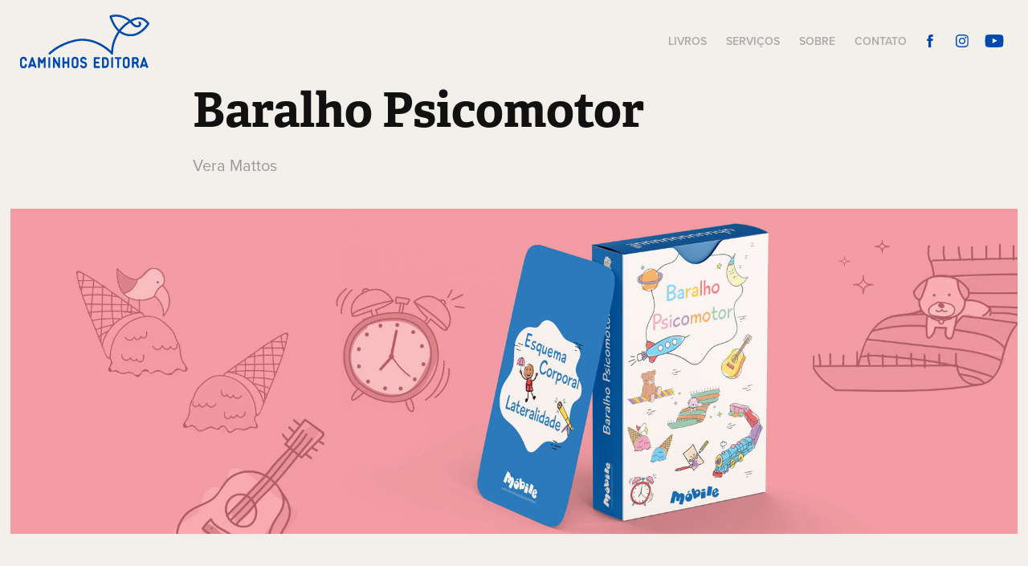

--- FILE ---
content_type: text/html; charset=utf-8
request_url: https://caminhoseditora.com.br/baralhopsicomotor
body_size: 7180
content:
<!DOCTYPE HTML>
<html lang="en-US">
<head>
  <meta charset="UTF-8" />
  <meta name="viewport" content="width=device-width, initial-scale=1" />
      <meta name="keywords"  content="publicar livro,design de livros,design editorial,publicação autor independente,autor independente,publicação livro impresso,publicação livro físico,publicação ebook,publicação livro digital,livro independente,livro com arte,livro infantil,livro ilustrado" />
      <meta name="description"  content="Vera Mattos" />
      <meta name="twitter:card"  content="summary_large_image" />
      <meta name="twitter:site"  content="@AdobePortfolio" />
      <meta  property="og:title" content="Caminhos Editora - Baralho Psicomotor" />
      <meta  property="og:description" content="Vera Mattos" />
      <meta  property="og:image" content="https://cdn.myportfolio.com/1aba1ff7-565c-452d-8557-4ac1325ffb38/9ac82e34-562c-48df-800a-19706cd2d80f_rwc_0x0x1080x1080x1080.png?h=26aefa802c034e7d6542471fbf93652e" />
      <meta name="lomadee-verification" content="22275086">
        <link rel="icon" href="https://cdn.myportfolio.com/1aba1ff7-565c-452d-8557-4ac1325ffb38/652c293f-8936-4c02-b9b3-049e5e4b0ba4_carw_1x1x32.png?h=8622762eae7804e195f00985fbe0a57d" />
        <link rel="apple-touch-icon" href="https://cdn.myportfolio.com/1aba1ff7-565c-452d-8557-4ac1325ffb38/f7391088-24d7-4a66-bf50-a6fcf856da5e_carw_1x1x180.png?h=9dcbf9f8dee42585b6bfe7e1e5300182" />
      <link rel="stylesheet" href="/dist/css/main.css" type="text/css" />
      <link rel="stylesheet" href="https://cdn.myportfolio.com/1aba1ff7-565c-452d-8557-4ac1325ffb38/b49e11e12f9aab6fc6a31b539a0e87771719593577.css?h=859564a3a446859c7a65852b60589b7d" type="text/css" />
    <link rel="canonical" href="https://caminhoseditora.com.br/baralhopsicomotor" />
      <title>Caminhos Editora - Baralho Psicomotor</title>
    <script type="text/javascript" src="//use.typekit.net/ik/[base64].js?cb=8dae7d4d979f383d5ca1dd118e49b6878a07c580" async onload="
    try {
      window.Typekit.load();
    } catch (e) {
      console.warn('Typekit not loaded.');
    }
    "></script>
</head>
  <body class="transition-enabled">  <div class='page-background-video page-background-video-with-panel'>
  </div>
  <div class="js-responsive-nav">
    <div class="responsive-nav has-social">
      <div class="close-responsive-click-area js-close-responsive-nav">
        <div class="close-responsive-button"></div>
      </div>
          <div class="nav-container">
            <nav data-hover-hint="nav">
                <div class="gallery-title"><a href="/work" >Livros</a></div>
      <div class="page-title">
        <a href="/publique" >Serviços</a>
      </div>
      <div class="page-title">
        <a href="/sobre" >Sobre</a>
      </div>
      <div class="page-title">
        <a href="/contato" >Contato</a>
      </div>
                <div class="social pf-nav-social" data-hover-hint="navSocialIcons">
                  <ul>
                          <li>
                            <a href="https://www.facebook.com/caminhoseditora" target="_blank">
                              <svg xmlns="http://www.w3.org/2000/svg" xmlns:xlink="http://www.w3.org/1999/xlink" version="1.1" x="0px" y="0px" viewBox="0 0 30 24" xml:space="preserve" class="icon"><path d="M16.21 20h-3.26v-8h-1.63V9.24h1.63V7.59c0-2.25 0.92-3.59 3.53-3.59h2.17v2.76H17.3 c-1.02 0-1.08 0.39-1.08 1.11l0 1.38h2.46L18.38 12h-2.17V20z"/></svg>
                            </a>
                          </li>
                          <li>
                            <a href="https://www.instagram.com/caminhos_editora/" target="_blank">
                              <svg version="1.1" id="Layer_1" xmlns="http://www.w3.org/2000/svg" xmlns:xlink="http://www.w3.org/1999/xlink" viewBox="0 0 30 24" style="enable-background:new 0 0 30 24;" xml:space="preserve" class="icon">
                              <g>
                                <path d="M15,5.4c2.1,0,2.4,0,3.2,0c0.8,0,1.2,0.2,1.5,0.3c0.4,0.1,0.6,0.3,0.9,0.6c0.3,0.3,0.5,0.5,0.6,0.9
                                  c0.1,0.3,0.2,0.7,0.3,1.5c0,0.8,0,1.1,0,3.2s0,2.4,0,3.2c0,0.8-0.2,1.2-0.3,1.5c-0.1,0.4-0.3,0.6-0.6,0.9c-0.3,0.3-0.5,0.5-0.9,0.6
                                  c-0.3,0.1-0.7,0.2-1.5,0.3c-0.8,0-1.1,0-3.2,0s-2.4,0-3.2,0c-0.8,0-1.2-0.2-1.5-0.3c-0.4-0.1-0.6-0.3-0.9-0.6
                                  c-0.3-0.3-0.5-0.5-0.6-0.9c-0.1-0.3-0.2-0.7-0.3-1.5c0-0.8,0-1.1,0-3.2s0-2.4,0-3.2c0-0.8,0.2-1.2,0.3-1.5c0.1-0.4,0.3-0.6,0.6-0.9
                                  c0.3-0.3,0.5-0.5,0.9-0.6c0.3-0.1,0.7-0.2,1.5-0.3C12.6,5.4,12.9,5.4,15,5.4 M15,4c-2.2,0-2.4,0-3.3,0c-0.9,0-1.4,0.2-1.9,0.4
                                  c-0.5,0.2-1,0.5-1.4,0.9C7.9,5.8,7.6,6.2,7.4,6.8C7.2,7.3,7.1,7.9,7,8.7C7,9.6,7,9.8,7,12s0,2.4,0,3.3c0,0.9,0.2,1.4,0.4,1.9
                                  c0.2,0.5,0.5,1,0.9,1.4c0.4,0.4,0.9,0.7,1.4,0.9c0.5,0.2,1.1,0.3,1.9,0.4c0.9,0,1.1,0,3.3,0s2.4,0,3.3,0c0.9,0,1.4-0.2,1.9-0.4
                                  c0.5-0.2,1-0.5,1.4-0.9c0.4-0.4,0.7-0.9,0.9-1.4c0.2-0.5,0.3-1.1,0.4-1.9c0-0.9,0-1.1,0-3.3s0-2.4,0-3.3c0-0.9-0.2-1.4-0.4-1.9
                                  c-0.2-0.5-0.5-1-0.9-1.4c-0.4-0.4-0.9-0.7-1.4-0.9c-0.5-0.2-1.1-0.3-1.9-0.4C17.4,4,17.2,4,15,4L15,4L15,4z"/>
                                <path d="M15,7.9c-2.3,0-4.1,1.8-4.1,4.1s1.8,4.1,4.1,4.1s4.1-1.8,4.1-4.1S17.3,7.9,15,7.9L15,7.9z M15,14.7c-1.5,0-2.7-1.2-2.7-2.7
                                  c0-1.5,1.2-2.7,2.7-2.7s2.7,1.2,2.7,2.7C17.7,13.5,16.5,14.7,15,14.7L15,14.7z"/>
                                <path d="M20.2,7.7c0,0.5-0.4,1-1,1s-1-0.4-1-1s0.4-1,1-1S20.2,7.2,20.2,7.7L20.2,7.7z"/>
                              </g>
                              </svg>
                            </a>
                          </li>
                          <li>
                            <a href="https://www.youtube.com/channel/UCWhmg-AGGLeKzxkvI9NWZZA" target="_blank">
                              <svg xmlns="http://www.w3.org/2000/svg" xmlns:xlink="http://www.w3.org/1999/xlink" version="1.1" id="Layer_1" viewBox="0 0 30 24" xml:space="preserve" class="icon"><path d="M26.15 16.54c0 0-0.22 1.57-0.9 2.26c-0.87 0.91-1.84 0.91-2.28 0.96C19.78 20 15 20 15 20 s-5.91-0.05-7.74-0.23c-0.51-0.09-1.64-0.07-2.51-0.97c-0.68-0.69-0.91-2.26-0.91-2.26s-0.23-1.84-0.23-3.68v-1.73 c0-1.84 0.23-3.68 0.23-3.68s0.22-1.57 0.91-2.26c0.87-0.91 1.83-0.91 2.28-0.96C10.22 4 15 4 15 4H15c0 0 4.8 0 8 0.2 c0.44 0.1 1.4 0.1 2.3 0.96c0.68 0.7 0.9 2.3 0.9 2.26s0.23 1.8 0.2 3.68v1.73C26.38 14.7 26.1 16.5 26.1 16.54z M12.65 8.56l0 6.39l6.15-3.18L12.65 8.56z"/></svg>
                            </a>
                          </li>
                  </ul>
                </div>
            </nav>
          </div>
    </div>
  </div>
  <div class="site-wrap cfix js-site-wrap">
    <div class="site-container">
      <div class="site-content e2e-site-content">
        <header class="site-header">
          <div class="logo-container">
              <div class="logo-wrap" data-hover-hint="logo">
                    <div class="logo e2e-site-logo-text logo-image  ">
    <a href="/work" class="image-normal image-link">
      <img src="https://cdn.myportfolio.com/1aba1ff7-565c-452d-8557-4ac1325ffb38/88f7c3b8-4183-4126-8c44-2b053dd1c2be_rwc_1x0x178x86x4096.png?h=bbde51695d5328a60d68d8230dc89758" alt="Rodrigo Cairo">
    </a>
</div>
              </div>
  <div class="hamburger-click-area js-hamburger">
    <div class="hamburger">
      <i></i>
      <i></i>
      <i></i>
    </div>
  </div>
          </div>
              <div class="nav-container">
                <nav data-hover-hint="nav">
                <div class="gallery-title"><a href="/work" >Livros</a></div>
      <div class="page-title">
        <a href="/publique" >Serviços</a>
      </div>
      <div class="page-title">
        <a href="/sobre" >Sobre</a>
      </div>
      <div class="page-title">
        <a href="/contato" >Contato</a>
      </div>
                    <div class="social pf-nav-social" data-hover-hint="navSocialIcons">
                      <ul>
                              <li>
                                <a href="https://www.facebook.com/caminhoseditora" target="_blank">
                                  <svg xmlns="http://www.w3.org/2000/svg" xmlns:xlink="http://www.w3.org/1999/xlink" version="1.1" x="0px" y="0px" viewBox="0 0 30 24" xml:space="preserve" class="icon"><path d="M16.21 20h-3.26v-8h-1.63V9.24h1.63V7.59c0-2.25 0.92-3.59 3.53-3.59h2.17v2.76H17.3 c-1.02 0-1.08 0.39-1.08 1.11l0 1.38h2.46L18.38 12h-2.17V20z"/></svg>
                                </a>
                              </li>
                              <li>
                                <a href="https://www.instagram.com/caminhos_editora/" target="_blank">
                                  <svg version="1.1" id="Layer_1" xmlns="http://www.w3.org/2000/svg" xmlns:xlink="http://www.w3.org/1999/xlink" viewBox="0 0 30 24" style="enable-background:new 0 0 30 24;" xml:space="preserve" class="icon">
                                  <g>
                                    <path d="M15,5.4c2.1,0,2.4,0,3.2,0c0.8,0,1.2,0.2,1.5,0.3c0.4,0.1,0.6,0.3,0.9,0.6c0.3,0.3,0.5,0.5,0.6,0.9
                                      c0.1,0.3,0.2,0.7,0.3,1.5c0,0.8,0,1.1,0,3.2s0,2.4,0,3.2c0,0.8-0.2,1.2-0.3,1.5c-0.1,0.4-0.3,0.6-0.6,0.9c-0.3,0.3-0.5,0.5-0.9,0.6
                                      c-0.3,0.1-0.7,0.2-1.5,0.3c-0.8,0-1.1,0-3.2,0s-2.4,0-3.2,0c-0.8,0-1.2-0.2-1.5-0.3c-0.4-0.1-0.6-0.3-0.9-0.6
                                      c-0.3-0.3-0.5-0.5-0.6-0.9c-0.1-0.3-0.2-0.7-0.3-1.5c0-0.8,0-1.1,0-3.2s0-2.4,0-3.2c0-0.8,0.2-1.2,0.3-1.5c0.1-0.4,0.3-0.6,0.6-0.9
                                      c0.3-0.3,0.5-0.5,0.9-0.6c0.3-0.1,0.7-0.2,1.5-0.3C12.6,5.4,12.9,5.4,15,5.4 M15,4c-2.2,0-2.4,0-3.3,0c-0.9,0-1.4,0.2-1.9,0.4
                                      c-0.5,0.2-1,0.5-1.4,0.9C7.9,5.8,7.6,6.2,7.4,6.8C7.2,7.3,7.1,7.9,7,8.7C7,9.6,7,9.8,7,12s0,2.4,0,3.3c0,0.9,0.2,1.4,0.4,1.9
                                      c0.2,0.5,0.5,1,0.9,1.4c0.4,0.4,0.9,0.7,1.4,0.9c0.5,0.2,1.1,0.3,1.9,0.4c0.9,0,1.1,0,3.3,0s2.4,0,3.3,0c0.9,0,1.4-0.2,1.9-0.4
                                      c0.5-0.2,1-0.5,1.4-0.9c0.4-0.4,0.7-0.9,0.9-1.4c0.2-0.5,0.3-1.1,0.4-1.9c0-0.9,0-1.1,0-3.3s0-2.4,0-3.3c0-0.9-0.2-1.4-0.4-1.9
                                      c-0.2-0.5-0.5-1-0.9-1.4c-0.4-0.4-0.9-0.7-1.4-0.9c-0.5-0.2-1.1-0.3-1.9-0.4C17.4,4,17.2,4,15,4L15,4L15,4z"/>
                                    <path d="M15,7.9c-2.3,0-4.1,1.8-4.1,4.1s1.8,4.1,4.1,4.1s4.1-1.8,4.1-4.1S17.3,7.9,15,7.9L15,7.9z M15,14.7c-1.5,0-2.7-1.2-2.7-2.7
                                      c0-1.5,1.2-2.7,2.7-2.7s2.7,1.2,2.7,2.7C17.7,13.5,16.5,14.7,15,14.7L15,14.7z"/>
                                    <path d="M20.2,7.7c0,0.5-0.4,1-1,1s-1-0.4-1-1s0.4-1,1-1S20.2,7.2,20.2,7.7L20.2,7.7z"/>
                                  </g>
                                  </svg>
                                </a>
                              </li>
                              <li>
                                <a href="https://www.youtube.com/channel/UCWhmg-AGGLeKzxkvI9NWZZA" target="_blank">
                                  <svg xmlns="http://www.w3.org/2000/svg" xmlns:xlink="http://www.w3.org/1999/xlink" version="1.1" id="Layer_1" viewBox="0 0 30 24" xml:space="preserve" class="icon"><path d="M26.15 16.54c0 0-0.22 1.57-0.9 2.26c-0.87 0.91-1.84 0.91-2.28 0.96C19.78 20 15 20 15 20 s-5.91-0.05-7.74-0.23c-0.51-0.09-1.64-0.07-2.51-0.97c-0.68-0.69-0.91-2.26-0.91-2.26s-0.23-1.84-0.23-3.68v-1.73 c0-1.84 0.23-3.68 0.23-3.68s0.22-1.57 0.91-2.26c0.87-0.91 1.83-0.91 2.28-0.96C10.22 4 15 4 15 4H15c0 0 4.8 0 8 0.2 c0.44 0.1 1.4 0.1 2.3 0.96c0.68 0.7 0.9 2.3 0.9 2.26s0.23 1.8 0.2 3.68v1.73C26.38 14.7 26.1 16.5 26.1 16.54z M12.65 8.56l0 6.39l6.15-3.18L12.65 8.56z"/></svg>
                                </a>
                              </li>
                      </ul>
                    </div>
                </nav>
              </div>
        </header>
        <main>
  <div class="page-container" data-context="page.page.container" data-hover-hint="pageContainer">
    <section class="page standard-modules">
        <header class="page-header content" data-context="pages" data-identity="id:p61940b2559182bc0fe909bd0ae585f0d4636ff7ee3d6cec5f8ca3" data-hover-hint="pageHeader" data-hover-hint-id="p61940b2559182bc0fe909bd0ae585f0d4636ff7ee3d6cec5f8ca3">
            <h1 class="title preserve-whitespace e2e-site-logo-text">Baralho Psicomotor</h1>
            <p class="description">Vera Mattos</p>
        </header>
      <div class="page-content js-page-content" data-context="pages" data-identity="id:p61940b2559182bc0fe909bd0ae585f0d4636ff7ee3d6cec5f8ca3">
        <div id="project-canvas" class="js-project-modules modules content">
          <div id="project-modules">
              
              <div class="project-module module image project-module-image js-js-project-module"  style="padding-top: px;
padding-bottom: px;
">

  

  
     <div class="js-lightbox" data-src="https://cdn.myportfolio.com/1aba1ff7-565c-452d-8557-4ac1325ffb38/7ee1c5d1-7d39-417b-a582-988c35886696.jpg?h=2283d9f0d6d017bb20ef4f4089f1a92c">
           <img
             class="js-lazy e2e-site-project-module-image"
             src="[data-uri]"
             data-src="https://cdn.myportfolio.com/1aba1ff7-565c-452d-8557-4ac1325ffb38/7ee1c5d1-7d39-417b-a582-988c35886696_rw_1920.jpg?h=13f7d4f5b3676fe479d00c04c224103e"
             data-srcset="https://cdn.myportfolio.com/1aba1ff7-565c-452d-8557-4ac1325ffb38/7ee1c5d1-7d39-417b-a582-988c35886696_rw_600.jpg?h=cbdd85e5fb3ae6e03a3ad6e89677ae69 600w,https://cdn.myportfolio.com/1aba1ff7-565c-452d-8557-4ac1325ffb38/7ee1c5d1-7d39-417b-a582-988c35886696_rw_1200.jpg?h=d7224fc9461dd469c8027f0b1a9d05c3 1200w,https://cdn.myportfolio.com/1aba1ff7-565c-452d-8557-4ac1325ffb38/7ee1c5d1-7d39-417b-a582-988c35886696_rw_1920.jpg?h=13f7d4f5b3676fe479d00c04c224103e 1920w,"
             data-sizes="(max-width: 1920px) 100vw, 1920px"
             width="1920"
             height="0"
             style="padding-bottom: 32.17%; background: rgba(0, 0, 0, 0.03)"
             
           >
     </div>
  

</div>

              
              
              
              
              
              
              
              
              
              
              
              
              
              <div class="project-module module text project-module-text align- js-project-module e2e-site-project-module-text" style="padding-top: px;
padding-bottom: 20px;
">
  <div class="rich-text js-text-editable module-text"><div><div><span class="texteditor-inline-fontsize" style="font-size:15px;"><span style="font-family:verdana;"><span style="line-height:107%;">Se você deseja estimular ou desenvolver aspectos psicomotores quer na infância, na idade adulta ou nos adultos maiores, esse baralho pode te ajudar. Aqui você vai encontrar um leque de atividades para o desenvolvimento do equilíbrio, do esquema corporal, da orientação espaço-temporal e das praxias globais e finas.</span></span></span></div><div><span class="texteditor-inline-fontsize" style="font-size:15px;"><span style="font-family:verdana;"><span style="line-height:107%;">São 50 cartas! O Baralho Psicomotor pode auxiliar pais, professores e terapeutas com ideias de brincadeiras para desenvolver diversos aspectos da Psicomotricidade e levar para sua casa de forma prática e lúdica algumas das ferramentas usadas nos atendimentos do </span><span class="bold"><a href="https://mobileinfantil.com.br/" target="_blank" class="keychainify-checked"><span style="line-height:107%;">Móbile</span></a></span><span style="line-height:107%;">. </span></span></span></div></div></div>
</div>

              
              
              
              
              <div class="js-project-module project-module module button project-module-button" data-id="m61940b256860b6893439f02b080c7ca7a00149a6bc1549007ee0d"  style=" padding-top: 0px;
padding-bottom: 60px;
">
    <div class="button-container" style="">
      
      <a href="https://wa.me/5521968267790" target="_blank" class="button-module preserve-whitespace--nowrap">Peça pelo WhatsApp</a>
    </div>
</div>

              
              
              
              
              
              
              
              
              
              
              
              
              
              
              
              
              <div class="project-module module media_collection project-module-media_collection" data-id="m61940b2568611f579edc2652f5cd7b53f0bbafb11f30cbfdfe10d"  style="padding-top: px;
padding-bottom: px;
">
  <div class="grid--main js-grid-main" data-grid-max-images="
  ">
    <div class="grid__item-container js-grid-item-container" data-flex-grow="462.28" style="width:462.28px; flex-grow:462.28;" data-width="3840" data-height="2159">
      <script type="text/html" class="js-lightbox-slide-content">
        <div class="grid__image-wrapper">
          <img src="https://cdn.myportfolio.com/1aba1ff7-565c-452d-8557-4ac1325ffb38/02e00f6c-47d7-46bf-94c7-01739e64d9de_rw_3840.png?h=5e3c787a3258293dd423c851ad174d18" srcset="https://cdn.myportfolio.com/1aba1ff7-565c-452d-8557-4ac1325ffb38/02e00f6c-47d7-46bf-94c7-01739e64d9de_rw_600.png?h=e73e5acc8f99f6aa338fd18a1feb603b 600w,https://cdn.myportfolio.com/1aba1ff7-565c-452d-8557-4ac1325ffb38/02e00f6c-47d7-46bf-94c7-01739e64d9de_rw_1200.png?h=a4718be91431273aa49a6a8f3bfbddbd 1200w,https://cdn.myportfolio.com/1aba1ff7-565c-452d-8557-4ac1325ffb38/02e00f6c-47d7-46bf-94c7-01739e64d9de_rw_1920.png?h=6a0273cf012b99d3dc9199816edb8da7 1920w,https://cdn.myportfolio.com/1aba1ff7-565c-452d-8557-4ac1325ffb38/02e00f6c-47d7-46bf-94c7-01739e64d9de_rw_3840.png?h=5e3c787a3258293dd423c851ad174d18 3840w,"  sizes="(max-width: 3840px) 100vw, 3840px">
        <div>
      </script>
      <img
        class="grid__item-image js-grid__item-image grid__item-image-lazy js-lazy"
        src="[data-uri]"
        
        data-src="https://cdn.myportfolio.com/1aba1ff7-565c-452d-8557-4ac1325ffb38/02e00f6c-47d7-46bf-94c7-01739e64d9de_rw_3840.png?h=5e3c787a3258293dd423c851ad174d18"
        data-srcset="https://cdn.myportfolio.com/1aba1ff7-565c-452d-8557-4ac1325ffb38/02e00f6c-47d7-46bf-94c7-01739e64d9de_rw_600.png?h=e73e5acc8f99f6aa338fd18a1feb603b 600w,https://cdn.myportfolio.com/1aba1ff7-565c-452d-8557-4ac1325ffb38/02e00f6c-47d7-46bf-94c7-01739e64d9de_rw_1200.png?h=a4718be91431273aa49a6a8f3bfbddbd 1200w,https://cdn.myportfolio.com/1aba1ff7-565c-452d-8557-4ac1325ffb38/02e00f6c-47d7-46bf-94c7-01739e64d9de_rw_1920.png?h=6a0273cf012b99d3dc9199816edb8da7 1920w,https://cdn.myportfolio.com/1aba1ff7-565c-452d-8557-4ac1325ffb38/02e00f6c-47d7-46bf-94c7-01739e64d9de_rw_3840.png?h=5e3c787a3258293dd423c851ad174d18 3840w,"
      >
      <span class="grid__item-filler" style="padding-bottom:56.242969628796%;"></span>
    </div>
    <div class="grid__item-container js-grid-item-container" data-flex-grow="462.17729393468" style="width:462.17729393468px; flex-grow:462.17729393468;" data-width="3840" data-height="2160">
      <script type="text/html" class="js-lightbox-slide-content">
        <div class="grid__image-wrapper">
          <img src="https://cdn.myportfolio.com/1aba1ff7-565c-452d-8557-4ac1325ffb38/2c5d6d00-1b75-400c-8730-dce8cf14770e_rw_3840.png?h=0cb78e9ce0bce5686ff31a35d87e904e" srcset="https://cdn.myportfolio.com/1aba1ff7-565c-452d-8557-4ac1325ffb38/2c5d6d00-1b75-400c-8730-dce8cf14770e_rw_600.png?h=6de546880b15da99f5b8af235db915f1 600w,https://cdn.myportfolio.com/1aba1ff7-565c-452d-8557-4ac1325ffb38/2c5d6d00-1b75-400c-8730-dce8cf14770e_rw_1200.png?h=2b43b721c4c214f5379df5b9d7938307 1200w,https://cdn.myportfolio.com/1aba1ff7-565c-452d-8557-4ac1325ffb38/2c5d6d00-1b75-400c-8730-dce8cf14770e_rw_1920.png?h=048fef212a8c1f2ba5948183c215b0a3 1920w,https://cdn.myportfolio.com/1aba1ff7-565c-452d-8557-4ac1325ffb38/2c5d6d00-1b75-400c-8730-dce8cf14770e_rw_3840.png?h=0cb78e9ce0bce5686ff31a35d87e904e 3840w,"  sizes="(max-width: 3840px) 100vw, 3840px">
        <div>
      </script>
      <img
        class="grid__item-image js-grid__item-image grid__item-image-lazy js-lazy"
        src="[data-uri]"
        
        data-src="https://cdn.myportfolio.com/1aba1ff7-565c-452d-8557-4ac1325ffb38/2c5d6d00-1b75-400c-8730-dce8cf14770e_rw_3840.png?h=0cb78e9ce0bce5686ff31a35d87e904e"
        data-srcset="https://cdn.myportfolio.com/1aba1ff7-565c-452d-8557-4ac1325ffb38/2c5d6d00-1b75-400c-8730-dce8cf14770e_rw_600.png?h=6de546880b15da99f5b8af235db915f1 600w,https://cdn.myportfolio.com/1aba1ff7-565c-452d-8557-4ac1325ffb38/2c5d6d00-1b75-400c-8730-dce8cf14770e_rw_1200.png?h=2b43b721c4c214f5379df5b9d7938307 1200w,https://cdn.myportfolio.com/1aba1ff7-565c-452d-8557-4ac1325ffb38/2c5d6d00-1b75-400c-8730-dce8cf14770e_rw_1920.png?h=048fef212a8c1f2ba5948183c215b0a3 1920w,https://cdn.myportfolio.com/1aba1ff7-565c-452d-8557-4ac1325ffb38/2c5d6d00-1b75-400c-8730-dce8cf14770e_rw_3840.png?h=0cb78e9ce0bce5686ff31a35d87e904e 3840w,"
      >
      <span class="grid__item-filler" style="padding-bottom:56.255468066492%;"></span>
    </div>
    <div class="grid__item-container js-grid-item-container" data-flex-grow="462.28" style="width:462.28px; flex-grow:462.28;" data-width="3840" data-height="2159">
      <script type="text/html" class="js-lightbox-slide-content">
        <div class="grid__image-wrapper">
          <img src="https://cdn.myportfolio.com/1aba1ff7-565c-452d-8557-4ac1325ffb38/d20e165c-4556-488a-85cb-18bd91a6560e_rw_3840.png?h=832adbcd22f415265d43996dcf941c31" srcset="https://cdn.myportfolio.com/1aba1ff7-565c-452d-8557-4ac1325ffb38/d20e165c-4556-488a-85cb-18bd91a6560e_rw_600.png?h=7345dfd42e744c06218c504431df1a67 600w,https://cdn.myportfolio.com/1aba1ff7-565c-452d-8557-4ac1325ffb38/d20e165c-4556-488a-85cb-18bd91a6560e_rw_1200.png?h=975956894e52dd8c8d1e8a0909192517 1200w,https://cdn.myportfolio.com/1aba1ff7-565c-452d-8557-4ac1325ffb38/d20e165c-4556-488a-85cb-18bd91a6560e_rw_1920.png?h=25e20ea2ad805f2717590b807cbd57cd 1920w,https://cdn.myportfolio.com/1aba1ff7-565c-452d-8557-4ac1325ffb38/d20e165c-4556-488a-85cb-18bd91a6560e_rw_3840.png?h=832adbcd22f415265d43996dcf941c31 3840w,"  sizes="(max-width: 3840px) 100vw, 3840px">
        <div>
      </script>
      <img
        class="grid__item-image js-grid__item-image grid__item-image-lazy js-lazy"
        src="[data-uri]"
        
        data-src="https://cdn.myportfolio.com/1aba1ff7-565c-452d-8557-4ac1325ffb38/d20e165c-4556-488a-85cb-18bd91a6560e_rw_3840.png?h=832adbcd22f415265d43996dcf941c31"
        data-srcset="https://cdn.myportfolio.com/1aba1ff7-565c-452d-8557-4ac1325ffb38/d20e165c-4556-488a-85cb-18bd91a6560e_rw_600.png?h=7345dfd42e744c06218c504431df1a67 600w,https://cdn.myportfolio.com/1aba1ff7-565c-452d-8557-4ac1325ffb38/d20e165c-4556-488a-85cb-18bd91a6560e_rw_1200.png?h=975956894e52dd8c8d1e8a0909192517 1200w,https://cdn.myportfolio.com/1aba1ff7-565c-452d-8557-4ac1325ffb38/d20e165c-4556-488a-85cb-18bd91a6560e_rw_1920.png?h=25e20ea2ad805f2717590b807cbd57cd 1920w,https://cdn.myportfolio.com/1aba1ff7-565c-452d-8557-4ac1325ffb38/d20e165c-4556-488a-85cb-18bd91a6560e_rw_3840.png?h=832adbcd22f415265d43996dcf941c31 3840w,"
      >
      <span class="grid__item-filler" style="padding-bottom:56.242969628796%;"></span>
    </div>
    <div class="grid__item-container js-grid-item-container" data-flex-grow="462.11952899356" style="width:462.11952899356px; flex-grow:462.11952899356;" data-width="3840" data-height="2160">
      <script type="text/html" class="js-lightbox-slide-content">
        <div class="grid__image-wrapper">
          <img src="https://cdn.myportfolio.com/1aba1ff7-565c-452d-8557-4ac1325ffb38/d020c808-c6c9-49ae-a98c-300b979acebd_rw_3840.png?h=82eaf17dae95db6ab8870b467fcd057e" srcset="https://cdn.myportfolio.com/1aba1ff7-565c-452d-8557-4ac1325ffb38/d020c808-c6c9-49ae-a98c-300b979acebd_rw_600.png?h=2190fcdee1989dbfae0a03414ead88a4 600w,https://cdn.myportfolio.com/1aba1ff7-565c-452d-8557-4ac1325ffb38/d020c808-c6c9-49ae-a98c-300b979acebd_rw_1200.png?h=44b780442e50b91982f82c9ab564c658 1200w,https://cdn.myportfolio.com/1aba1ff7-565c-452d-8557-4ac1325ffb38/d020c808-c6c9-49ae-a98c-300b979acebd_rw_1920.png?h=29243038ecf17730c215d28a578229d7 1920w,https://cdn.myportfolio.com/1aba1ff7-565c-452d-8557-4ac1325ffb38/d020c808-c6c9-49ae-a98c-300b979acebd_rw_3840.png?h=82eaf17dae95db6ab8870b467fcd057e 3840w,"  sizes="(max-width: 3840px) 100vw, 3840px">
        <div>
      </script>
      <img
        class="grid__item-image js-grid__item-image grid__item-image-lazy js-lazy"
        src="[data-uri]"
        
        data-src="https://cdn.myportfolio.com/1aba1ff7-565c-452d-8557-4ac1325ffb38/d020c808-c6c9-49ae-a98c-300b979acebd_rw_3840.png?h=82eaf17dae95db6ab8870b467fcd057e"
        data-srcset="https://cdn.myportfolio.com/1aba1ff7-565c-452d-8557-4ac1325ffb38/d020c808-c6c9-49ae-a98c-300b979acebd_rw_600.png?h=2190fcdee1989dbfae0a03414ead88a4 600w,https://cdn.myportfolio.com/1aba1ff7-565c-452d-8557-4ac1325ffb38/d020c808-c6c9-49ae-a98c-300b979acebd_rw_1200.png?h=44b780442e50b91982f82c9ab564c658 1200w,https://cdn.myportfolio.com/1aba1ff7-565c-452d-8557-4ac1325ffb38/d020c808-c6c9-49ae-a98c-300b979acebd_rw_1920.png?h=29243038ecf17730c215d28a578229d7 1920w,https://cdn.myportfolio.com/1aba1ff7-565c-452d-8557-4ac1325ffb38/d020c808-c6c9-49ae-a98c-300b979acebd_rw_3840.png?h=82eaf17dae95db6ab8870b467fcd057e 3840w,"
      >
      <span class="grid__item-filler" style="padding-bottom:56.2625%;"></span>
    </div>
    <div class="grid__item-container js-grid-item-container" data-flex-grow="462.22222222222" style="width:462.22222222222px; flex-grow:462.22222222222;" data-width="3840" data-height="2160">
      <script type="text/html" class="js-lightbox-slide-content">
        <div class="grid__image-wrapper">
          <img src="https://cdn.myportfolio.com/1aba1ff7-565c-452d-8557-4ac1325ffb38/f3f80330-4a66-45a5-8948-cf156d65b73b_rw_3840.png?h=41549a8cf8aa86617b2a637de91ccf8a" srcset="https://cdn.myportfolio.com/1aba1ff7-565c-452d-8557-4ac1325ffb38/f3f80330-4a66-45a5-8948-cf156d65b73b_rw_600.png?h=4d5dfb7ccc77e56622fb7e5bbecc634f 600w,https://cdn.myportfolio.com/1aba1ff7-565c-452d-8557-4ac1325ffb38/f3f80330-4a66-45a5-8948-cf156d65b73b_rw_1200.png?h=2f4421b9278a8ca60461808aa9d132e8 1200w,https://cdn.myportfolio.com/1aba1ff7-565c-452d-8557-4ac1325ffb38/f3f80330-4a66-45a5-8948-cf156d65b73b_rw_1920.png?h=0c261c7181c147474ea91f2ec53277c6 1920w,https://cdn.myportfolio.com/1aba1ff7-565c-452d-8557-4ac1325ffb38/f3f80330-4a66-45a5-8948-cf156d65b73b_rw_3840.png?h=41549a8cf8aa86617b2a637de91ccf8a 3840w,"  sizes="(max-width: 3840px) 100vw, 3840px">
        <div>
      </script>
      <img
        class="grid__item-image js-grid__item-image grid__item-image-lazy js-lazy"
        src="[data-uri]"
        
        data-src="https://cdn.myportfolio.com/1aba1ff7-565c-452d-8557-4ac1325ffb38/f3f80330-4a66-45a5-8948-cf156d65b73b_rw_3840.png?h=41549a8cf8aa86617b2a637de91ccf8a"
        data-srcset="https://cdn.myportfolio.com/1aba1ff7-565c-452d-8557-4ac1325ffb38/f3f80330-4a66-45a5-8948-cf156d65b73b_rw_600.png?h=4d5dfb7ccc77e56622fb7e5bbecc634f 600w,https://cdn.myportfolio.com/1aba1ff7-565c-452d-8557-4ac1325ffb38/f3f80330-4a66-45a5-8948-cf156d65b73b_rw_1200.png?h=2f4421b9278a8ca60461808aa9d132e8 1200w,https://cdn.myportfolio.com/1aba1ff7-565c-452d-8557-4ac1325ffb38/f3f80330-4a66-45a5-8948-cf156d65b73b_rw_1920.png?h=0c261c7181c147474ea91f2ec53277c6 1920w,https://cdn.myportfolio.com/1aba1ff7-565c-452d-8557-4ac1325ffb38/f3f80330-4a66-45a5-8948-cf156d65b73b_rw_3840.png?h=41549a8cf8aa86617b2a637de91ccf8a 3840w,"
      >
      <span class="grid__item-filler" style="padding-bottom:56.25%;"></span>
    </div>
    <div class="js-grid-spacer"></div>
  </div>
</div>

              
              
              
              <div class="project-module module image project-module-image js-js-project-module"  style="padding-top: 50px;
padding-bottom: 0px;
">

  

  
     <div class="js-lightbox" data-src="https://cdn.myportfolio.com/1aba1ff7-565c-452d-8557-4ac1325ffb38/396948c7-5634-4c55-bb3d-6cee7315d59b.png?h=a4e0e0b6397a2906063a5759df0c62e7">
           <img
             class="js-lazy e2e-site-project-module-image"
             src="[data-uri]"
             data-src="https://cdn.myportfolio.com/1aba1ff7-565c-452d-8557-4ac1325ffb38/396948c7-5634-4c55-bb3d-6cee7315d59b_rw_600.png?h=9e9a81106d5c240353d9738408f07020"
             data-srcset="https://cdn.myportfolio.com/1aba1ff7-565c-452d-8557-4ac1325ffb38/396948c7-5634-4c55-bb3d-6cee7315d59b_rw_600.png?h=9e9a81106d5c240353d9738408f07020 262w,"
             data-sizes="(max-width: 262px) 100vw, 262px"
             width="262"
             height="0"
             style="padding-bottom: 100%; background: rgba(0, 0, 0, 0.03)"
             
           >
     </div>
  

</div>

              
              
              
              
              
              
              
              
              
              
              
              
              
              <div class="project-module module text project-module-text align- js-project-module e2e-site-project-module-text" style="padding-top: 0px;
padding-bottom: 0px;
  width: 100%;
  max-width: 800px;
  float: center;
  clear: both;
">
  <div class="rich-text js-text-editable module-text"><div style="text-align:left;"><div><span style="font-family:verdana;"><span style="font-size:30px;" class="texteditor-inline-fontsize">Vera Mattos</span></span></div><div><span class="texteditor-inline-fontsize" style="font-size:15px;"><span style="font-family:verdana;">Vera Lucia de Mattos Nogueira é fonoaudióloga e psicomotricista com especialização em Psicomotricidade em Paris, mestre em Psicologia Social e Doutora em Fonoaudiologia. Além de realizar atendimento clínico desde 1980, e ter trabalhado por 12 anos na Educação Infantil, tornou-se também professora universitária e pesquisadora, titular da disciplina psicomotricidade em diversos cursos de graduação e pós-graduação. É sócia titular e presidiu o capítulo Nacional da Sociedade Brasileira de Psicomotricidade por alguns anos.</span></span></div><div><span class="texteditor-inline-fontsize" style="font-size:15px;"><span style="font-family:verdana;">Há doze anos dirige o <span class="bold"><a href="https://mobileinfantil.com.br/" target="_blank" class="keychainify-checked">Móbile</a></span> – Centro Integrado de Desenvolvimento Infantil, espaço para estimulação e atendimento em psicomotricidade. Possui diversos artigos publicados no Brasil e no exterior.</span></span></div></div></div>
</div>

              
              
              
              
              
              
              
              
              
              
              
              
              <div class="js-project-module project-module module social_icons project-module-social_icons align-" data-id="m61940b259793a5ad4b0e862b536706ef8726104be18d4b0577f74">
  <div class="module-content module-content-social_icons js-module-content">
      <div class="social">
        <ul>
              <li>
                <a href="https://www.facebook.com/mobile.integrado" target="_blank">
                  <svg xmlns="http://www.w3.org/2000/svg" xmlns:xlink="http://www.w3.org/1999/xlink" version="1.1" x="0px" y="0px" viewBox="0 0 30 24" xml:space="preserve" class="icon"><path d="M16.21 20h-3.26v-8h-1.63V9.24h1.63V7.59c0-2.25 0.92-3.59 3.53-3.59h2.17v2.76H17.3 c-1.02 0-1.08 0.39-1.08 1.11l0 1.38h2.46L18.38 12h-2.17V20z"/></svg>
                </a>
              </li>
              <li>
                <a href="https://www.instagram.com/mobile_infantil/" target="_blank">
                  <svg version="1.1" id="Layer_1" xmlns="http://www.w3.org/2000/svg" xmlns:xlink="http://www.w3.org/1999/xlink" viewBox="0 0 30 24" style="enable-background:new 0 0 30 24;" xml:space="preserve" class="icon">
                  <g>
                    <path d="M15,5.4c2.1,0,2.4,0,3.2,0c0.8,0,1.2,0.2,1.5,0.3c0.4,0.1,0.6,0.3,0.9,0.6c0.3,0.3,0.5,0.5,0.6,0.9
                      c0.1,0.3,0.2,0.7,0.3,1.5c0,0.8,0,1.1,0,3.2s0,2.4,0,3.2c0,0.8-0.2,1.2-0.3,1.5c-0.1,0.4-0.3,0.6-0.6,0.9c-0.3,0.3-0.5,0.5-0.9,0.6
                      c-0.3,0.1-0.7,0.2-1.5,0.3c-0.8,0-1.1,0-3.2,0s-2.4,0-3.2,0c-0.8,0-1.2-0.2-1.5-0.3c-0.4-0.1-0.6-0.3-0.9-0.6
                      c-0.3-0.3-0.5-0.5-0.6-0.9c-0.1-0.3-0.2-0.7-0.3-1.5c0-0.8,0-1.1,0-3.2s0-2.4,0-3.2c0-0.8,0.2-1.2,0.3-1.5c0.1-0.4,0.3-0.6,0.6-0.9
                      c0.3-0.3,0.5-0.5,0.9-0.6c0.3-0.1,0.7-0.2,1.5-0.3C12.6,5.4,12.9,5.4,15,5.4 M15,4c-2.2,0-2.4,0-3.3,0c-0.9,0-1.4,0.2-1.9,0.4
                      c-0.5,0.2-1,0.5-1.4,0.9C7.9,5.8,7.6,6.2,7.4,6.8C7.2,7.3,7.1,7.9,7,8.7C7,9.6,7,9.8,7,12s0,2.4,0,3.3c0,0.9,0.2,1.4,0.4,1.9
                      c0.2,0.5,0.5,1,0.9,1.4c0.4,0.4,0.9,0.7,1.4,0.9c0.5,0.2,1.1,0.3,1.9,0.4c0.9,0,1.1,0,3.3,0s2.4,0,3.3,0c0.9,0,1.4-0.2,1.9-0.4
                      c0.5-0.2,1-0.5,1.4-0.9c0.4-0.4,0.7-0.9,0.9-1.4c0.2-0.5,0.3-1.1,0.4-1.9c0-0.9,0-1.1,0-3.3s0-2.4,0-3.3c0-0.9-0.2-1.4-0.4-1.9
                      c-0.2-0.5-0.5-1-0.9-1.4c-0.4-0.4-0.9-0.7-1.4-0.9c-0.5-0.2-1.1-0.3-1.9-0.4C17.4,4,17.2,4,15,4L15,4L15,4z"/>
                    <path d="M15,7.9c-2.3,0-4.1,1.8-4.1,4.1s1.8,4.1,4.1,4.1s4.1-1.8,4.1-4.1S17.3,7.9,15,7.9L15,7.9z M15,14.7c-1.5,0-2.7-1.2-2.7-2.7
                      c0-1.5,1.2-2.7,2.7-2.7s2.7,1.2,2.7,2.7C17.7,13.5,16.5,14.7,15,14.7L15,14.7z"/>
                    <path d="M20.2,7.7c0,0.5-0.4,1-1,1s-1-0.4-1-1s0.4-1,1-1S20.2,7.2,20.2,7.7L20.2,7.7z"/>
                  </g>
                  </svg>
                </a>
              </li>
        </ul>
      </div>
  </div>
</div>

              
          </div>
        </div>
      </div>
    </section>
        <section class="back-to-top" data-hover-hint="backToTop">
          <a href="#"><span class="arrow">&uarr;</span><span class="preserve-whitespace">Back to Top</span></a>
        </section>
        <a class="back-to-top-fixed js-back-to-top back-to-top-fixed-with-panel" data-hover-hint="backToTop" data-hover-hint-placement="top-start" href="#">
          <svg version="1.1" id="Layer_1" xmlns="http://www.w3.org/2000/svg" xmlns:xlink="http://www.w3.org/1999/xlink" x="0px" y="0px"
           viewBox="0 0 26 26" style="enable-background:new 0 0 26 26;" xml:space="preserve" class="icon icon-back-to-top">
          <g>
            <path d="M13.8,1.3L21.6,9c0.1,0.1,0.1,0.3,0.2,0.4c0.1,0.1,0.1,0.3,0.1,0.4s0,0.3-0.1,0.4c-0.1,0.1-0.1,0.3-0.3,0.4
              c-0.1,0.1-0.2,0.2-0.4,0.3c-0.2,0.1-0.3,0.1-0.4,0.1c-0.1,0-0.3,0-0.4-0.1c-0.2-0.1-0.3-0.2-0.4-0.3L14.2,5l0,19.1
              c0,0.2-0.1,0.3-0.1,0.5c0,0.1-0.1,0.3-0.3,0.4c-0.1,0.1-0.2,0.2-0.4,0.3c-0.1,0.1-0.3,0.1-0.5,0.1c-0.1,0-0.3,0-0.4-0.1
              c-0.1-0.1-0.3-0.1-0.4-0.3c-0.1-0.1-0.2-0.2-0.3-0.4c-0.1-0.1-0.1-0.3-0.1-0.5l0-19.1l-5.7,5.7C6,10.8,5.8,10.9,5.7,11
              c-0.1,0.1-0.3,0.1-0.4,0.1c-0.2,0-0.3,0-0.4-0.1c-0.1-0.1-0.3-0.2-0.4-0.3c-0.1-0.1-0.1-0.2-0.2-0.4C4.1,10.2,4,10.1,4.1,9.9
              c0-0.1,0-0.3,0.1-0.4c0-0.1,0.1-0.3,0.3-0.4l7.7-7.8c0.1,0,0.2-0.1,0.2-0.1c0,0,0.1-0.1,0.2-0.1c0.1,0,0.2,0,0.2-0.1
              c0.1,0,0.1,0,0.2,0c0,0,0.1,0,0.2,0c0.1,0,0.2,0,0.2,0.1c0.1,0,0.1,0.1,0.2,0.1C13.7,1.2,13.8,1.2,13.8,1.3z"/>
          </g>
          </svg>
        </a>
  </div>
              <footer class="site-footer" data-hover-hint="footer">
                <div class="footer-text">
                  Todos os direitos reservados © 2021 Caminhos Editora® | OURO CONSULTORIA E DESENVOLVIMENTO LTDA-ME | CNPJ: 04.437.805/0001-58
                </div>
              </footer>
        </main>
      </div>
    </div>
  </div>
</body>
<script type="text/javascript">
  // fix for Safari's back/forward cache
  window.onpageshow = function(e) {
    if (e.persisted) { window.location.reload(); }
  };
</script>
  <script type="text/javascript">var __config__ = {"page_id":"p61940b2559182bc0fe909bd0ae585f0d4636ff7ee3d6cec5f8ca3","theme":{"name":"geometric"},"pageTransition":true,"linkTransition":true,"disableDownload":false,"localizedValidationMessages":{"required":"This field is required","Email":"This field must be a valid email address"},"lightbox":{"enabled":false},"cookie_banner":{"enabled":false},"googleAnalytics":{"trackingCode":"UA-192488277-1","anonymization":false}};</script>
  <script type="text/javascript" src="/site/translations?cb=8dae7d4d979f383d5ca1dd118e49b6878a07c580"></script>
  <script type="text/javascript" src="/dist/js/main.js?cb=8dae7d4d979f383d5ca1dd118e49b6878a07c580"></script>
</html>


--- FILE ---
content_type: text/plain
request_url: https://www.google-analytics.com/j/collect?v=1&_v=j102&a=1971029487&t=pageview&_s=1&dl=https%3A%2F%2Fcaminhoseditora.com.br%2Fbaralhopsicomotor&ul=en-us%40posix&dt=Caminhos%20Editora%20-%20Baralho%20Psicomotor&sr=1280x720&vp=1280x720&_u=IEBAAEABAAAAACAAI~&jid=104401568&gjid=1484179542&cid=907163137.1769962642&tid=UA-192488277-1&_gid=883912790.1769962642&_r=1&_slc=1&z=373868361
body_size: -453
content:
2,cG-BLHKBDJ2QL